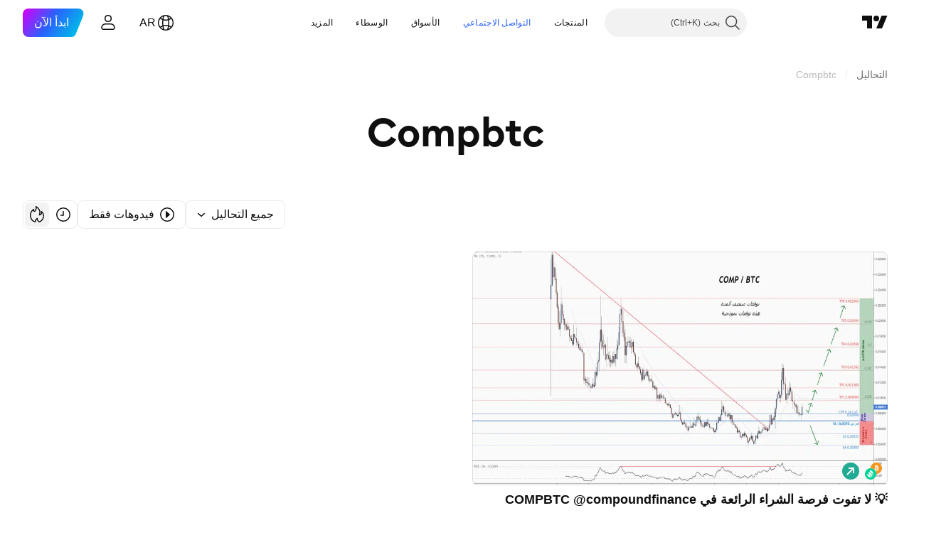

--- FILE ---
content_type: text/css; charset=utf-8
request_url: https://static.tradingview.com/static/bundles/78698.9e07627cdc60a2c13dc3.rtl.css
body_size: -94
content:
.wrapper-xcy5m9MD{align-items:center;display:flex;height:28px;justify-content:center;width:28px}.dirMatching-xcy5m9MD{transform:scale(-1)}

--- FILE ---
content_type: image/svg+xml
request_url: https://s3-symbol-logo.tradingview.com/crypto/XTVCCOMP.svg
body_size: 202
content:
<!-- by TradingView --><svg width="18" height="18" xmlns="http://www.w3.org/2000/svg"><path fill="#00D395" d="M0 0h18v18H0z"/><path d="M4.461 12.353A1.017 1.017 0 014 11.495V9.543a.43.43 0 01.055-.21.392.392 0 01.55-.152l3.992 2.567a.85.85 0 01.403.725v2.023a.529.529 0 01-.074.263.47.47 0 01-.664.167l-3.8-2.573zm6.085-3.705c.247.151.454.426.454.725v4.168c0 .121-.118.233-.219.292l-.73.506c-.012.007-.04.012-.052.016v-2.28a.836.836 0 00-.377-.72L6 8.998V6.425c0-.075.035-.147.07-.21a.392.392 0 01.55-.152l3.926 2.585zM12.6 5.614c.248.15.4.427.4.726v5.996a.34.34 0 01-.169.295l-.828.47V8.927c0-.295-.113-.567-.354-.72L8 5.795v-2.37c0-.074.032-.146.067-.21a.393.393 0 01.55-.153L12.6 5.614z" fill="#fff"/></svg>